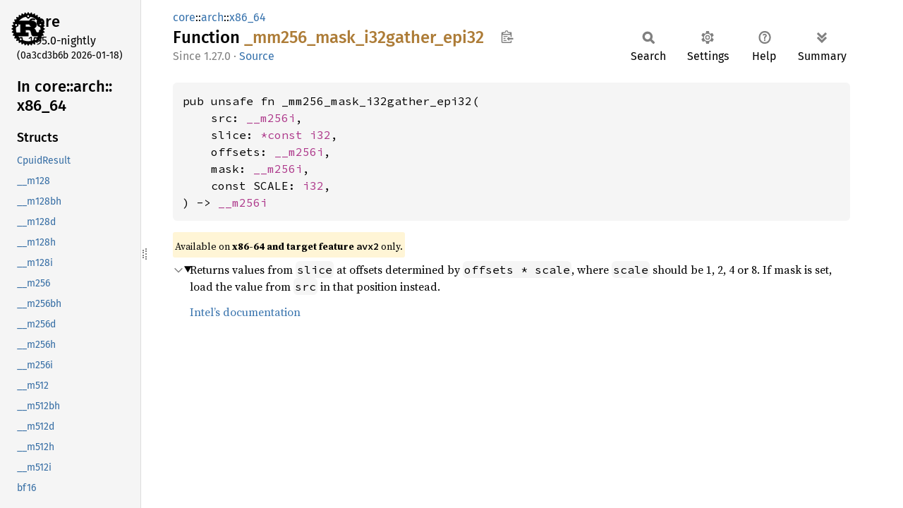

--- FILE ---
content_type: text/html
request_url: https://doc.rust-lang.org/nightly/core/arch/x86_64/fn._mm256_mask_i32gather_epi32.html
body_size: 1826
content:
<!DOCTYPE html><html lang="en"><head><meta charset="utf-8"><meta name="viewport" content="width=device-width, initial-scale=1.0"><meta name="generator" content="rustdoc"><meta name="description" content="Returns values from `slice` at offsets determined by `offsets * scale`, where `scale` should be 1, 2, 4 or 8. If mask is set, load the value from `src` in that position instead."><title>_mm256_mask_i32gather_epi32 in core::arch::x86_64 - Rust</title><script>if(window.location.protocol!=="file:")document.head.insertAdjacentHTML("beforeend","SourceSerif4-Regular-6b053e98.ttf.woff2,FiraSans-Italic-81dc35de.woff2,FiraSans-Regular-0fe48ade.woff2,FiraSans-MediumItalic-ccf7e434.woff2,FiraSans-Medium-e1aa3f0a.woff2,SourceCodePro-Regular-8badfe75.ttf.woff2,SourceCodePro-Semibold-aa29a496.ttf.woff2".split(",").map(f=>`<link rel="preload" as="font" type="font/woff2"href="../../../static.files/${f}">`).join(""))</script><link rel="stylesheet" href="../../../static.files/normalize-9960930a.css"><link rel="stylesheet" href="../../../static.files/rustdoc-77263533.css"><meta name="rustdoc-vars" data-root-path="../../../" data-static-root-path="../../../static.files/" data-current-crate="core" data-themes="" data-resource-suffix="1.95.0" data-rustdoc-version="1.95.0-nightly (0a3cd3b6b 2026-01-18)" data-channel="nightly" data-search-js="search-9e2438ea.js" data-stringdex-js="stringdex-b897f86f.js" data-settings-js="settings-c38705f0.js" ><script src="../../../static.files/storage-e2aeef58.js"></script><script defer src="sidebar-items1.95.0.js"></script><script defer src="../../../static.files/main-7bab91a1.js"></script><noscript><link rel="stylesheet" href="../../../static.files/noscript-ffcac47a.css"></noscript><link rel="alternate icon" type="image/png" href="../../../static.files/favicon-32x32-eab170b8.png"><link rel="icon" type="image/svg+xml" href="../../../static.files/favicon-044be391.svg"></head><body class="rustdoc fn"><!--[if lte IE 11]><div class="warning">This old browser is unsupported and will most likely display funky things.</div><![endif]--><rustdoc-topbar><h2><a href="#">_mm256_mask_i32gather_epi32</a></h2></rustdoc-topbar><nav class="sidebar"><div class="sidebar-crate"><a class="logo-container" href="../../../core/index.html"><img class="rust-logo" src="../../../static.files/rust-logo-9a9549ea.svg" alt="logo"></a><h2><a href="../../../core/index.html">core</a><span class="version">1.95.0-nightly</span></h2></div><div class="version">(0a3cd3b6b	2026-01-18)</div><div class="sidebar-elems"><div id="rustdoc-modnav"><h2><a href="index.html">In core::<wbr>arch::<wbr>x86_<wbr>64</a></h2></div></div></nav><div class="sidebar-resizer" title="Drag to resize sidebar"></div><main><div class="width-limiter"><section id="main-content" class="content"><div class="main-heading"><div class="rustdoc-breadcrumbs"><a href="../../index.html">core</a>::<wbr><a href="../index.html">arch</a>::<wbr><a href="index.html">x86_64</a></div><h1>Function <span class="fn">_mm256_<wbr>mask_<wbr>i32gather_<wbr>epi32</span>&nbsp;<button id="copy-path" title="Copy item path to clipboard">Copy item path</button></h1><rustdoc-toolbar></rustdoc-toolbar><span class="sub-heading"><span class="since" title="Stable since Rust version 1.27.0">1.27.0</span> · <a class="src" href="../../../src/core/stdarch/crates/core_arch/src/x86/avx2.rs.html#1136-1149">Source</a> </span></div><pre class="rust item-decl"><code>pub unsafe fn _mm256_mask_i32gather_epi32(
    src: <a class="struct" href="../x86/struct.__m256i.html" title="struct core::arch::x86::__m256i">__m256i</a>,
    slice: <a class="primitive" href="../../primitive.pointer.html">*const </a><a class="primitive" href="../../primitive.i32.html">i32</a>,
    offsets: <a class="struct" href="../x86/struct.__m256i.html" title="struct core::arch::x86::__m256i">__m256i</a>,
    mask: <a class="struct" href="../x86/struct.__m256i.html" title="struct core::arch::x86::__m256i">__m256i</a>,
    const SCALE: <a class="primitive" href="../../primitive.i32.html">i32</a>,
) -&gt; <a class="struct" href="../x86/struct.__m256i.html" title="struct core::arch::x86::__m256i">__m256i</a></code></pre><span class="item-info"><div class="stab portability">Available on <strong>x86-64 and target feature <code>avx2</code></strong> only.</div></span><details class="toggle top-doc" open><summary class="hideme"><span>Expand description</span></summary><div class="docblock"><p>Returns values from <code>slice</code> at offsets determined by <code>offsets * scale</code>,
where
<code>scale</code> should be 1, 2, 4 or 8. If mask is set, load the value from <code>src</code> in
that position instead.</p>
<p><a href="https://www.intel.com/content/www/us/en/docs/intrinsics-guide/index.html#text=_mm256_mask_i32gather_epi32">Intel’s documentation</a></p>
</div></details></section></div></main></body></html>